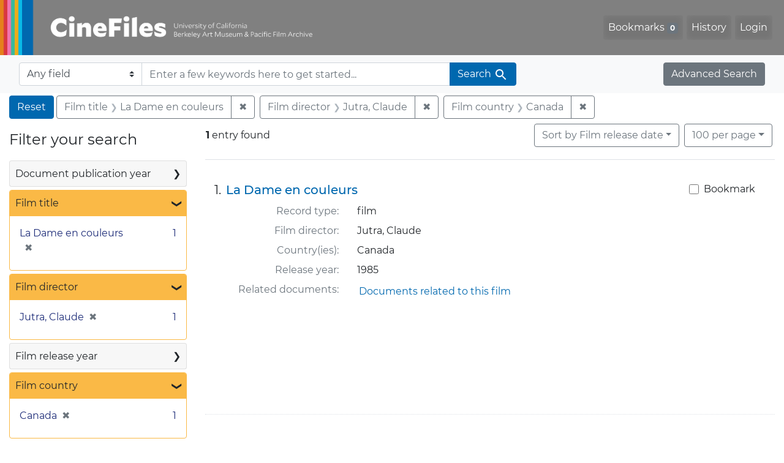

--- FILE ---
content_type: text/html; charset=UTF-8
request_url: https://cinefiles.bampfa.berkeley.edu/?f%5Bfilm_country_ss%5D%5B%5D=Canada&f%5Bfilm_director_ss%5D%5B%5D=Jutra%2C+Claude&f%5Bfilm_title_ss%5D%5B%5D=La+Dame+en+couleurs&per_page=100&sort=film_year_ss+asc
body_size: 1876
content:
<!DOCTYPE html>
<html lang="en">
<head>
    <meta charset="utf-8">
    <meta name="viewport" content="width=device-width, initial-scale=1">
    <title></title>
    <style>
        body {
            font-family: "Arial";
        }
    </style>
    <script type="text/javascript">
    window.awsWafCookieDomainList = [];
    window.gokuProps = {
"key":"AQIDAHjcYu/GjX+QlghicBgQ/7bFaQZ+m5FKCMDnO+vTbNg96AH4Kvx25w/ZMa54F0tePtIRAAAAfjB8BgkqhkiG9w0BBwagbzBtAgEAMGgGCSqGSIb3DQEHATAeBglghkgBZQMEAS4wEQQMlcptYMYowZKK0yMIAgEQgDvdhR2cQHxLVSlcySV9QNg9Yss+b7LUPHIOrlCi/0qltto3+ltr9llSc0lQJSkOlS+0zGbQlH+9gQj9BQ==",
          "iv":"CgAH9DhbogAAABBe",
          "context":"7qosg3VzRs9QGiUatv5ubuBGC+0769E9YUQYN1A3feh2qkRlbP5/Qg4zgRAMSogrFnOvP9LrDjM2fMqoy6AceFwqExZSgUdjq/6NIWwE21QllHCgfPxcw9iQuH5hnq2r/z7M3cBnYNaJPmZiJM0V5vQT1Bo2lArs5/HlhYPotyCQzcPEcwcLJtEQwhEM9gb97DCMOTTwmP2jrH0VqJz9QyKcn2A8AKyi3xcewHMsiqM+oouknmnu1u2IVK0+mbNRi54hrglPITSQnepHd7u1CaBiroHlEURKxG5OWj/7VquJeePqJTi1l3Fe/nN1nAwAK4czhiNVCHgB+ZnmxGeWKwIcm9NDGDFS8i7Won4H0AvRrORn60E8bQ=="
};
    </script>
    <script src="https://974b475a716f.9203e88a.us-west-2.token.awswaf.com/974b475a716f/17c49ca3d867/797901c5f1ed/challenge.js"></script>
</head>
<body>
    <div id="challenge-container"></div>
    <script type="text/javascript">
        AwsWafIntegration.saveReferrer();
        AwsWafIntegration.checkForceRefresh().then((forceRefresh) => {
            if (forceRefresh) {
                AwsWafIntegration.forceRefreshToken().then(() => {
                    window.location.reload(true);
                });
            } else {
                AwsWafIntegration.getToken().then(() => {
                    window.location.reload(true);
                });
            }
        });
    </script>
    <noscript>
        <h1>JavaScript is disabled</h1>
        In order to continue, we need to verify that you're not a robot.
        This requires JavaScript. Enable JavaScript and then reload the page.
    </noscript>
</body>
</html>

--- FILE ---
content_type: text/html; charset=utf-8
request_url: https://cinefiles.bampfa.berkeley.edu/?f%5Bfilm_country_ss%5D%5B%5D=Canada&f%5Bfilm_director_ss%5D%5B%5D=Jutra%2C+Claude&f%5Bfilm_title_ss%5D%5B%5D=La+Dame+en+couleurs&per_page=100&sort=film_year_ss+asc
body_size: 6737
content:



<!DOCTYPE html>
<html class="no-js" lang="en">
  <head>
    <!-- Google tag (gtag.js) -->
    <!-- CS-9131 -->
    <script async src="https://www.googletagmanager.com/gtag/js?id=G-F36LY096KS"></script>
    <script>
      window.dataLayer = window.dataLayer || [];
      function gtag(){dataLayer.push(arguments);}
      gtag('js', new Date());

      gtag('config', 'G-F36LY096KS');
    </script>

    <!-- HMP-380 -->
    <script async src='https://siteimproveanalytics.com/js/siteanalyze_6294756.js'></script>

    <meta charset="utf-8">
    <meta http-equiv="Content-Type" content="text/html; charset=utf-8">
    <meta name="viewport" content="width=device-width, initial-scale=1, shrink-to-fit=no">

    <!-- Internet Explorer use the highest version available -->
    <meta http-equiv="X-UA-Compatible" content="IE=edge">

    <title>Film title: La Dame en couleurs / Film director: Jutra, Claude / Film country: Canada - CineFiles Search Results</title>
    <link href="https://cinefiles.bampfa.berkeley.edu/catalog/opensearch.xml" title="CineFiles" type="application/opensearchdescription+xml" rel="search" />
    <link rel="icon" type="image/x-icon" href="/assets/favicon-1f0110409ab0fbad9ace613013f97b1a538d058ac625dd929274d5dfd74bc92f.png" />
    <link rel="stylesheet" href="/assets/application-d20ef64e485579514ca28bd1390269d6b0f037c6aa05b5cc5a8bce1180a6c68c.css" media="all" />
    <script src="/assets/application-259ee017fd9a8722ab452651f01d10bf484797daee30149bf2e2b61549316aa7.js"></script>

    <meta name="csrf-param" content="authenticity_token" />
<meta name="csrf-token" content="qnVu6WIZStyvTwUULvhxcz5MksGPjogPmw0NUAC2WzLIygPFwnptt06A5UDkiof3jT_6bGiVsHBpt3lBIZFPEw" />
      <meta name="totalResults" content="1" />
<meta name="startIndex" content="0" />
<meta name="itemsPerPage" content="100" />

  <link rel="alternate" type="application/rss+xml" title="RSS for results" href="/catalog.rss?f%5Bfilm_country_ss%5D%5B%5D=Canada&amp;f%5Bfilm_director_ss%5D%5B%5D=Jutra%2C+Claude&amp;f%5Bfilm_title_ss%5D%5B%5D=La+Dame+en+couleurs&amp;per_page=100&amp;sort=film_year_ss+asc" />
  <link rel="alternate" type="application/atom+xml" title="Atom for results" href="/catalog.atom?f%5Bfilm_country_ss%5D%5B%5D=Canada&amp;f%5Bfilm_director_ss%5D%5B%5D=Jutra%2C+Claude&amp;f%5Bfilm_title_ss%5D%5B%5D=La+Dame+en+couleurs&amp;per_page=100&amp;sort=film_year_ss+asc" />
  <link rel="alternate" type="application/json" title="JSON" href="/catalog.json?f%5Bfilm_country_ss%5D%5B%5D=Canada&amp;f%5Bfilm_director_ss%5D%5B%5D=Jutra%2C+Claude&amp;f%5Bfilm_title_ss%5D%5B%5D=La+Dame+en+couleurs&amp;per_page=100&amp;sort=film_year_ss+asc" />


    <meta name="twitter:card" content="summary_large_image"/>
<meta name="twitter:site" content="@bampfa"/>
  <meta property="og:url"         content="https://cinefiles.bampfa.berkeley.edu/"/>
  <meta property="og:title"       content="CineFiles" />
  <meta property="og:creator" content="UC Berkeley Art Museum and Pacific Film Archive" />
  <meta property="og:description" content="CineFiles is a free online database of film documentation and ephemera" />
  <meta property="og:image"       content="https://cinefiles.bampfa.berkeley.edu/site_image.jpg" />
  <meta property="twitter:image:alt" content="Three frames of film from Bruce Baillie's All My Life"/>



  </head>
  <body class="blacklight-catalog blacklight-catalog-index">
    <nav id="skip-link" role="navigation" aria-label="Skip links">
      <a class="element-invisible element-focusable rounded-bottom py-2 px-3" data-turbolinks="false" href="#search_field">Skip to search</a>
      <a class="element-invisible element-focusable rounded-bottom py-2 px-3" data-turbolinks="false" href="#main-container">Skip to main content</a>
          <a class="element-invisible element-focusable rounded-bottom py-2 px-3" data-turbolinks="false" href="#documents">Skip to first result</a>

    </nav>
    <nav class="navbar navbar-expand-md navbar-dark bg-dark topbar p-0 pr-3" role="navigation">
  <div class="container-fluid p-0">
    <a class="navbar-brand m-0 p-0" href="/" title="CineFiles homepage">
      <img src="/header-cinefiles.png" alt="cinefiles banner logo, with multiple color stripes at left, the word cinefiles, and the phrase university of california berkeley art museum and pacific film archive">
    </a>
    <button class="navbar-toggler" type="button" data-toggle="collapse" data-bs-toggle="collapse" data-target="#user-util-collapse" data-bs-target="#user-util-collapse" aria-controls="user-util-collapse" aria-expanded="false" aria-label="Toggle navigation">
      <span class="navbar-toggler-icon"></span>
    </button>
    <div class="collapse navbar-collapse justify-content-md-end pl-2 pl-md-0" id="user-util-collapse">
      <ul aria-label="main navigation links" class="navbar-nav">
  
    <li class="nav-item"><a id="bookmarks_nav" class="nav-link" href="/bookmarks">
  Bookmarks
<span class="badge badge-secondary bg-secondary" data-role='bookmark-counter'>0</span>
</a></li>

    <li class="nav-item"><a aria-label="Search History" class="nav-link" href="/search_history">History</a>
</li>

    <li class="nav-item">
      <a class="nav-link" href="/users/sign_in">Login</a>
    </li>
</ul>

    </div>
  </div>
</nav>

<div class="navbar navbar-search bg-light mb-1" role="search">
  <div class="container-fluid">
    <form class="search-query-form" action="https://cinefiles.bampfa.berkeley.edu/" accept-charset="UTF-8" method="get">
  <input type="hidden" name="f[film_country_ss][]" value="Canada" autocomplete="off" />
<input type="hidden" name="f[film_director_ss][]" value="Jutra, Claude" autocomplete="off" />
<input type="hidden" name="f[film_title_ss][]" value="La Dame en couleurs" autocomplete="off" />
<input type="hidden" name="per_page" value="100" autocomplete="off" />
<input type="hidden" name="sort" value="film_year_ss asc" autocomplete="off" />
    <label for="search-bar-search_field" class="sr-only visually-hidden">Search in</label>
  <div class="input-group">
    

      <select name="search_field" id="search-bar-search_field" class="custom-select form-select search-field" autocomplete="off"><option value="text">Any field</option>
<option value="doctype_txt">Document type</option>
<option value="source_txt">Document source</option>
<option value="author_txt">Document author</option>
<option value="doclanguage_txt">Document language</option>
<option value="pubdate_txt">Document publication year</option>
<option value="director_txt">Document: director as subject</option>
<option value="title_txt">Document: film title</option>
<option value="country_txt">Document: film country</option>
<option value="filmyear_txt">Document: film year</option>
<option value="filmlanguage_txt">Document: film language</option>
<option value="docnamesubject_txt">Document name subject</option>
<option value="film_id_ss">Film ID</option></select>

    <input type="text" name="q" id="search-bar-q" placeholder="Enter a few keywords here to get started..." class="search-q q form-control rounded-0" autocomplete="on" aria-label="search for keywords" data-autocomplete-enabled="false" />

    <span class="input-group-append">
      
      <button class="btn btn-primary search-btn" type="submit" id="search-bar-search"><span class="submit-search-text">Search</span><span class="blacklight-icons blacklight-icon-search" aria-hidden="true"><?xml version="1.0"?>
<svg width="24" height="24" viewBox="0 0 24 24" role="img">
  <path fill="none" d="M0 0h24v24H0V0z"/>
  <path d="M15.5 14h-.79l-.28-.27C15.41 12.59 16 11.11 16 9.5 16 5.91 13.09 3 9.5 3S3 5.91 3 9.5 5.91 16 9.5 16c1.61 0 3.09-.59 4.23-1.57l.27.28v.79l5 4.99L20.49 19l-4.99-5zm-6 0C7.01 14 5 11.99 5 9.5S7.01 5 9.5 5 14 7.01 14 9.5 11.99 14 9.5 14z"/>
</svg>
</span></button>
    </span>
  </div>
</form>

    <a class="advanced_search btn btn-secondary" href="/advanced?f%5Bfilm_country_ss%5D%5B%5D=Canada&amp;f%5Bfilm_director_ss%5D%5B%5D=Jutra%2C+Claude&amp;f%5Bfilm_title_ss%5D%5B%5D=La+Dame+en+couleurs&amp;per_page=100&amp;sort=film_year_ss+asc">Advanced Search</a>
  </div>
</div>

  <main id="main-container" class="container-fluid" role="main" aria-label="Main content">
      <h1 class="sr-only visually-hidden top-content-title">Search</h1>

      <div id="appliedParams" class="clearfix constraints-container">
      <h2 class="sr-only visually-hidden">Search Constraints</h2>

      <a class="catalog_startOverLink btn btn-primary" aria-label="Reset Search" href="/">Reset</a>

      <span class="constraints-label sr-only visually-hidden">You searched for:</span>
      
<span class="btn-group applied-filter constraint filter filter-film_title_ss">
  <span class="constraint-value btn btn-outline-secondary">
      <span class="filter-name">Film title</span>
      <span class="filter-value">La Dame en couleurs</span>
  </span>
    <a class="btn btn-outline-secondary remove" href="/?f%5Bfilm_country_ss%5D%5B%5D=Canada&amp;f%5Bfilm_director_ss%5D%5B%5D=Jutra%2C+Claude&amp;per_page=100&amp;sort=film_year_ss+asc">
      <span class="remove-icon" aria-hidden="true">✖</span>
      <span class="sr-only visually-hidden">
        Remove constraint Film title: La Dame en couleurs
      </span>
</a></span>



<span class="btn-group applied-filter constraint filter filter-film_director_ss">
  <span class="constraint-value btn btn-outline-secondary">
      <span class="filter-name">Film director</span>
      <span class="filter-value">Jutra, Claude</span>
  </span>
    <a class="btn btn-outline-secondary remove" href="/?f%5Bfilm_country_ss%5D%5B%5D=Canada&amp;f%5Bfilm_title_ss%5D%5B%5D=La+Dame+en+couleurs&amp;per_page=100&amp;sort=film_year_ss+asc">
      <span class="remove-icon" aria-hidden="true">✖</span>
      <span class="sr-only visually-hidden">
        Remove constraint Film director: Jutra, Claude
      </span>
</a></span>



<span class="btn-group applied-filter constraint filter filter-film_country_ss">
  <span class="constraint-value btn btn-outline-secondary">
      <span class="filter-name">Film country</span>
      <span class="filter-value">Canada</span>
  </span>
    <a class="btn btn-outline-secondary remove" href="/?f%5Bfilm_director_ss%5D%5B%5D=Jutra%2C+Claude&amp;f%5Bfilm_title_ss%5D%5B%5D=La+Dame+en+couleurs&amp;per_page=100&amp;sort=film_year_ss+asc">
      <span class="remove-icon" aria-hidden="true">✖</span>
      <span class="sr-only visually-hidden">
        Remove constraint Film country: Canada
      </span>
</a></span>


    </div>



    <div class="row">
  <div class="col-md-12">
    <div id="main-flashes">
      <div class="flash_messages">
    
    
    
    
</div>

    </div>
  </div>
</div>


    <div class="row">
          <section id="content" class="col-lg-9 order-last" aria-label="search results">
      
  





<div id="sortAndPerPage" class="sort-pagination d-md-flex justify-content-between" role="navigation" aria-label="Results">
  <section class="pagination">
      <div class="page-links">
      <span class="page-entries">
        <strong>1</strong> entry found
      </span>
    </div>

</section>

  <div class="search-widgets">
          <div id="sort-dropdown" class="btn-group sort-dropdown">
  <button name="button" type="submit" class="btn btn-outline-secondary dropdown-toggle" aria-expanded="false" data-toggle="dropdown" data-bs-toggle="dropdown">Sort<span class="d-none d-sm-inline"> by Film release date</span><span class="caret"></span></button>

  <div class="dropdown-menu" role="menu">
      <a class="dropdown-item " role="menuitem" href="/?f%5Bfilm_country_ss%5D%5B%5D=Canada&amp;f%5Bfilm_director_ss%5D%5B%5D=Jutra%2C+Claude&amp;f%5Bfilm_title_ss%5D%5B%5D=La+Dame+en+couleurs&amp;per_page=100&amp;sort=common_title_ss+asc">Title A-Z</a>
      <a class="dropdown-item " role="menuitem" href="/?f%5Bfilm_country_ss%5D%5B%5D=Canada&amp;f%5Bfilm_director_ss%5D%5B%5D=Jutra%2C+Claude&amp;f%5Bfilm_title_ss%5D%5B%5D=La+Dame+en+couleurs&amp;per_page=100&amp;sort=common_title_ss+desc">Title Z-A</a>
      <a class="dropdown-item " role="menuitem" href="/?f%5Bfilm_country_ss%5D%5B%5D=Canada&amp;f%5Bfilm_director_ss%5D%5B%5D=Jutra%2C+Claude&amp;f%5Bfilm_title_ss%5D%5B%5D=La+Dame+en+couleurs&amp;per_page=100&amp;sort=pubdatescalar_s+asc">Document publication date</a>
      <a class="dropdown-item active" role="menuitem" aria-current="page" href="/?f%5Bfilm_country_ss%5D%5B%5D=Canada&amp;f%5Bfilm_director_ss%5D%5B%5D=Jutra%2C+Claude&amp;f%5Bfilm_title_ss%5D%5B%5D=La+Dame+en+couleurs&amp;per_page=100&amp;sort=film_year_ss+asc">Film release date</a>
  </div>
</div>



          <span class="sr-only visually-hidden">Number of results to display per page</span>
  <div id="per_page-dropdown" class="btn-group per_page-dropdown">
  <button name="button" type="submit" class="btn btn-outline-secondary dropdown-toggle" aria-expanded="false" data-toggle="dropdown" data-bs-toggle="dropdown">100<span class="sr-only visually-hidden"> per page</span><span class="d-none d-sm-inline"> per page</span><span class="caret"></span></button>

  <div class="dropdown-menu" role="menu">
      <a class="dropdown-item " role="menuitem" href="/?f%5Bfilm_country_ss%5D%5B%5D=Canada&amp;f%5Bfilm_director_ss%5D%5B%5D=Jutra%2C+Claude&amp;f%5Bfilm_title_ss%5D%5B%5D=La+Dame+en+couleurs&amp;per_page=10&amp;sort=film_year_ss+asc">10<span class="sr-only visually-hidden"> per page</span></a>
      <a class="dropdown-item " role="menuitem" href="/?f%5Bfilm_country_ss%5D%5B%5D=Canada&amp;f%5Bfilm_director_ss%5D%5B%5D=Jutra%2C+Claude&amp;f%5Bfilm_title_ss%5D%5B%5D=La+Dame+en+couleurs&amp;per_page=20&amp;sort=film_year_ss+asc">20<span class="sr-only visually-hidden"> per page</span></a>
      <a class="dropdown-item " role="menuitem" href="/?f%5Bfilm_country_ss%5D%5B%5D=Canada&amp;f%5Bfilm_director_ss%5D%5B%5D=Jutra%2C+Claude&amp;f%5Bfilm_title_ss%5D%5B%5D=La+Dame+en+couleurs&amp;per_page=50&amp;sort=film_year_ss+asc">50<span class="sr-only visually-hidden"> per page</span></a>
      <a class="dropdown-item active" role="menuitem" aria-current="page" href="/?f%5Bfilm_country_ss%5D%5B%5D=Canada&amp;f%5Bfilm_director_ss%5D%5B%5D=Jutra%2C+Claude&amp;f%5Bfilm_title_ss%5D%5B%5D=La+Dame+en+couleurs&amp;per_page=100&amp;sort=film_year_ss+asc">100<span class="sr-only visually-hidden"> per page</span></a>
  </div>
</div>


        

</div>
</div>


<h2 class="sr-only visually-hidden">Search Results</h2>

  <div id="documents" class="documents-list" tabindex="-1">
  <article data-document-id="pfafilm4965" data-document-counter="1" itemscope="itemscope" itemtype="http://schema.org/Thing" class="document document-position-1">
  
        <div class="documentHeader row">

  <h3 class="index_title document-title-heading col-sm-9 col-lg-10">
      <span class="document-counter">
        1. 
      </span>
    <a data-context-href="/catalog/pfafilm4965/track?counter=1&amp;document_id=pfafilm4965&amp;per_page=100&amp;search_id=131433114" href="/catalog/pfafilm4965">La Dame en couleurs</a>
  </h3>

      <div class="index-document-functions col-sm-3 col-lg-2">
        <form class="bookmark-toggle" data-doc-id="pfafilm4965" data-present="In Bookmarks&lt;span class=&quot;sr-only&quot;&gt;: film titled La Dame en couleurs. Search result 1&lt;/span&gt;" data-absent="Bookmark &lt;span class=&quot;sr-only&quot;&gt;film titled La Dame en couleurs. Search result 1&lt;/span&gt;" data-inprogress="Saving..." action="/bookmarks/pfafilm4965" accept-charset="UTF-8" method="post"><input type="hidden" name="_method" value="put" autocomplete="off" /><input type="hidden" name="authenticity_token" value="Iklr2EUmrwDueHNVpbhPj35X2TTOsVEJgiPUTjttznX6eMuFJPHdksyf0xJjMrtSe64Bhj21UfgetY4i0oW8XA" autocomplete="off" />
  <input type="submit" name="commit" value="Bookmark" id="bookmark_toggle_pfafilm4965" class="bookmark-add btn btn-outline-secondary" data-disable-with="Bookmark" />
</form>


</div>

</div>


<dl class="document-metadata dl-invert row">
    <dt class="blacklight-common_doctype_s col-md-3">    Record type:
</dt>
  <dd class="col-md-9 blacklight-common_doctype_s">    film
</dd>

    <dt class="blacklight-film_director_ss col-md-3">    Film director:
</dt>
  <dd class="col-md-9 blacklight-film_director_ss">    Jutra, Claude
</dd>

    <dt class="blacklight-film_country_ss col-md-3">    Country(ies):
</dt>
  <dd class="col-md-9 blacklight-film_country_ss">    Canada
</dd>

    <dt class="blacklight-film_year_ss col-md-3">    Release year:
</dt>
  <dd class="col-md-9 blacklight-film_year_ss">    1985
</dd>

    <dt class="blacklight-film_link_ss col-md-3">    Related documents:
</dt>
  <dd class="col-md-9 blacklight-film_link_ss">    <div><a href="/?q=pfafilm4965&amp;search_field=film_id_ss" style="padding: 3px;" class="hrefclass" aria-label="Documents related to the film &quot;La Dame en couleurs&quot;, 1985">Documents related to this film</a></div>
</dd>

</dl>



  
</article>
</div>





    </section>

    <section id="sidebar" class="page-sidebar col-lg-3 order-first" aria-label="limit your search">
          <div id="facets" class="facets sidenav facets-toggleable-md">
  <div class="facets-header">
    <h2 class="facets-heading">Filter your search</h2>

    <button class="navbar-toggler navbar-toggler-right" type="button" data-toggle="collapse" data-target="#facet-panel-collapse" data-bs-toggle="collapse" data-bs-target="#facet-panel-collapse" aria-controls="facet-panel-collapse" aria-expanded="false" aria-label="Toggle facets">
      <span class="navbar-toggler-icon"></span>
</button>  </div>

  <div id="facet-panel-collapse" class="facets-collapse collapse">
      <div class="card facet-limit blacklight-pubdate_i ">
  <h3 class="card-header p-0 facet-field-heading" id="facet-pubdate_i-header">
    <button
      type="button"
      class="btn w-100 d-block btn-block p-2 text-start text-left collapse-toggle collapsed"
      data-toggle="collapse"
      data-bs-toggle="collapse"
      data-target="#facet-pubdate_i"
      data-bs-target="#facet-pubdate_i"
      aria-expanded="false"
    >
          Document publication year

      <span aria-hidden="true">❯</span>
    </button>
  </h3>
  <div
    id="facet-pubdate_i"
    aria-labelledby="facet-pubdate_i-header"
    class="panel-collapse facet-content collapse "
    role="region"
  >
    <div class="card-body">
          <div class="limit_content range_limit pubdate_i-config blrl-plot-config">

      <!-- no results profile if missing is selected -->
        <!-- you can hide this if you want, but it has to be on page if you want
             JS slider and calculated facets to show up, JS sniffs it. -->
        <div class="profile">
        </div>

        <form class="range_limit subsection form-inline range_pubdate_i d-flex justify-content-center" action="https://cinefiles.bampfa.berkeley.edu/" accept-charset="UTF-8" method="get">
  <input type="hidden" name="f[film_country_ss][]" value="Canada" autocomplete="off" />
<input type="hidden" name="f[film_director_ss][]" value="Jutra, Claude" autocomplete="off" />
<input type="hidden" name="f[film_title_ss][]" value="La Dame en couleurs" autocomplete="off" />
<input type="hidden" name="per_page" value="100" autocomplete="off" />
<input type="hidden" name="sort" value="film_year_ss asc" autocomplete="off" />

  <div class="input-group input-group-sm mb-3 flex-nowrap range-limit-input-group">
    <input type="number" name="range[pubdate_i][begin]" id="range-pubdate_i-begin" class="form-control text-center range_begin" /><label class="sr-only visually-hidden" for="range-pubdate_i-begin">Document publication year range begin</label>
    <input type="number" name="range[pubdate_i][end]" id="range-pubdate_i-end" class="form-control text-center range_end" /><label class="sr-only visually-hidden" for="range-pubdate_i-end">Document publication year range end</label>
    <div class="input-group-append">
      <input type="submit" value="Apply" class="submit btn btn-secondary" aria-label="Apply Document publication year range limits" data-disable-with="Apply" />
    </div>
  </div>
</form>

        <div class="more_facets"><a data-blacklight-modal="trigger" href="/catalog/facet/pubdate_i?f%5Bfilm_country_ss%5D%5B%5D=Canada&amp;f%5Bfilm_director_ss%5D%5B%5D=Jutra%2C+Claude&amp;f%5Bfilm_title_ss%5D%5B%5D=La+Dame+en+couleurs&amp;per_page=100&amp;sort=film_year_ss+asc">View larger <span aria-hidden="true">&raquo;</span><span class="sr-only">Document publication year</span></a></div>

          <ul class="facet-values list-unstyled missing subsection">
  <li><span class="facet-label"><a class="facet-select" rel="nofollow" href="/?f%5Bfilm_country_ss%5D%5B%5D=Canada&amp;f%5Bfilm_director_ss%5D%5B%5D=Jutra%2C+Claude&amp;f%5Bfilm_title_ss%5D%5B%5D=La+Dame+en+couleurs&amp;per_page=100&amp;range%5B-pubdate_i%5D%5B%5D=%5B%2A+TO+%2A%5D&amp;sort=film_year_ss+asc">[Missing]</a></span><span class="facet-count">1<span class="sr-only"> objects</span></span></li>
</ul>

    </div>


    </div>
  </div>
</div>

<div class="card facet-limit blacklight-film_title_ss facet-limit-active">
  <h3 class="card-header p-0 facet-field-heading" id="facet-film_title_ss-header">
    <button
      type="button"
      class="btn w-100 d-block btn-block p-2 text-start text-left collapse-toggle "
      data-toggle="collapse"
      data-bs-toggle="collapse"
      data-target="#facet-film_title_ss"
      data-bs-target="#facet-film_title_ss"
      aria-expanded="true"
    >
          Film title

      <span aria-hidden="true">❯</span>
    </button>
  </h3>
  <div
    id="facet-film_title_ss"
    aria-labelledby="facet-film_title_ss-header"
    class="panel-collapse facet-content collapse show"
    role="region"
  >
    <div class="card-body">
              
    <ul aria-label="Film title options" class="facet-values list-unstyled">
      <li><span class="facet-label"><span class="selected">La Dame en couleurs</span><a class="remove" rel="nofollow" href="/?f%5Bfilm_country_ss%5D%5B%5D=Canada&amp;f%5Bfilm_director_ss%5D%5B%5D=Jutra%2C+Claude&amp;per_page=100&amp;sort=film_year_ss+asc"><span class="remove-icon" aria-hidden="true">✖</span><span class="sr-only visually-hidden">Remove constraint Film title: La Dame en couleurs</span></a></span><span class="selected facet-count">1<span class="sr-only"> objects</span></span></li>
    </ul>




    </div>
  </div>
</div>

<div class="card facet-limit blacklight-film_director_ss facet-limit-active">
  <h3 class="card-header p-0 facet-field-heading" id="facet-film_director_ss-header">
    <button
      type="button"
      class="btn w-100 d-block btn-block p-2 text-start text-left collapse-toggle "
      data-toggle="collapse"
      data-bs-toggle="collapse"
      data-target="#facet-film_director_ss"
      data-bs-target="#facet-film_director_ss"
      aria-expanded="true"
    >
          Film director

      <span aria-hidden="true">❯</span>
    </button>
  </h3>
  <div
    id="facet-film_director_ss"
    aria-labelledby="facet-film_director_ss-header"
    class="panel-collapse facet-content collapse show"
    role="region"
  >
    <div class="card-body">
              
    <ul aria-label="Film director options" class="facet-values list-unstyled">
      <li><span class="facet-label"><span class="selected">Jutra, Claude</span><a class="remove" rel="nofollow" href="/?f%5Bfilm_country_ss%5D%5B%5D=Canada&amp;f%5Bfilm_title_ss%5D%5B%5D=La+Dame+en+couleurs&amp;per_page=100&amp;sort=film_year_ss+asc"><span class="remove-icon" aria-hidden="true">✖</span><span class="sr-only visually-hidden">Remove constraint Film director: Jutra, Claude</span></a></span><span class="selected facet-count">1<span class="sr-only"> objects</span></span></li>
    </ul>




    </div>
  </div>
</div>

<div class="card facet-limit blacklight-film_year_i ">
  <h3 class="card-header p-0 facet-field-heading" id="facet-film_year_i-header">
    <button
      type="button"
      class="btn w-100 d-block btn-block p-2 text-start text-left collapse-toggle collapsed"
      data-toggle="collapse"
      data-bs-toggle="collapse"
      data-target="#facet-film_year_i"
      data-bs-target="#facet-film_year_i"
      aria-expanded="false"
    >
          Film release year

      <span aria-hidden="true">❯</span>
    </button>
  </h3>
  <div
    id="facet-film_year_i"
    aria-labelledby="facet-film_year_i-header"
    class="panel-collapse facet-content collapse "
    role="region"
  >
    <div class="card-body">
          <div class="limit_content range_limit film_year_i-config blrl-plot-config">

      <!-- no results profile if missing is selected -->
        <!-- you can hide this if you want, but it has to be on page if you want
             JS slider and calculated facets to show up, JS sniffs it. -->
        <div class="profile">

              <div class="distribution subsection chart_js">
                <!-- if  we already fetched segments from solr, display them
                     here. Otherwise, display a link to fetch them, which JS
                     will AJAX fetch.  -->
                  <a class="load_distribution" href="https://cinefiles.bampfa.berkeley.edu/catalog/range_limit?f%5Bfilm_country_ss%5D%5B%5D=Canada&amp;f%5Bfilm_director_ss%5D%5B%5D=Jutra%2C+Claude&amp;f%5Bfilm_title_ss%5D%5B%5D=La+Dame+en+couleurs&amp;per_page=100&amp;range_end=1985&amp;range_field=film_year_i&amp;range_start=1985&amp;sort=film_year_ss+asc">View distribution</a>
              </div>
            <p class="range subsection slider_js">
              Current results range from <span class="min">1985</span> to <span class="max">1985</span>
            </p>
        </div>

        <form class="range_limit subsection form-inline range_film_year_i d-flex justify-content-center" action="https://cinefiles.bampfa.berkeley.edu/" accept-charset="UTF-8" method="get">
  <input type="hidden" name="f[film_country_ss][]" value="Canada" autocomplete="off" />
<input type="hidden" name="f[film_director_ss][]" value="Jutra, Claude" autocomplete="off" />
<input type="hidden" name="f[film_title_ss][]" value="La Dame en couleurs" autocomplete="off" />
<input type="hidden" name="per_page" value="100" autocomplete="off" />
<input type="hidden" name="sort" value="film_year_ss asc" autocomplete="off" />

  <div class="input-group input-group-sm mb-3 flex-nowrap range-limit-input-group">
    <input type="number" name="range[film_year_i][begin]" id="range-film_year_i-begin" class="form-control text-center range_begin" /><label class="sr-only visually-hidden" for="range-film_year_i-begin">Film release year range begin</label>
    <input type="number" name="range[film_year_i][end]" id="range-film_year_i-end" class="form-control text-center range_end" /><label class="sr-only visually-hidden" for="range-film_year_i-end">Film release year range end</label>
    <div class="input-group-append">
      <input type="submit" value="Apply" class="submit btn btn-secondary" aria-label="Apply Film release year range limits" data-disable-with="Apply" />
    </div>
  </div>
</form>

        <div class="more_facets"><a data-blacklight-modal="trigger" href="/catalog/facet/film_year_i?f%5Bfilm_country_ss%5D%5B%5D=Canada&amp;f%5Bfilm_director_ss%5D%5B%5D=Jutra%2C+Claude&amp;f%5Bfilm_title_ss%5D%5B%5D=La+Dame+en+couleurs&amp;per_page=100&amp;sort=film_year_ss+asc">View larger <span aria-hidden="true">&raquo;</span><span class="sr-only">Film release year</span></a></div>

    </div>


    </div>
  </div>
</div>

<div class="card facet-limit blacklight-film_country_ss facet-limit-active">
  <h3 class="card-header p-0 facet-field-heading" id="facet-film_country_ss-header">
    <button
      type="button"
      class="btn w-100 d-block btn-block p-2 text-start text-left collapse-toggle "
      data-toggle="collapse"
      data-bs-toggle="collapse"
      data-target="#facet-film_country_ss"
      data-bs-target="#facet-film_country_ss"
      aria-expanded="true"
    >
          Film country

      <span aria-hidden="true">❯</span>
    </button>
  </h3>
  <div
    id="facet-film_country_ss"
    aria-labelledby="facet-film_country_ss-header"
    class="panel-collapse facet-content collapse show"
    role="region"
  >
    <div class="card-body">
              
    <ul aria-label="Film country options" class="facet-values list-unstyled">
      <li><span class="facet-label"><span class="selected">Canada</span><a class="remove" rel="nofollow" href="/?f%5Bfilm_director_ss%5D%5B%5D=Jutra%2C+Claude&amp;f%5Bfilm_title_ss%5D%5B%5D=La+Dame+en+couleurs&amp;per_page=100&amp;sort=film_year_ss+asc"><span class="remove-icon" aria-hidden="true">✖</span><span class="sr-only visually-hidden">Remove constraint Film country: Canada</span></a></span><span class="selected facet-count">1<span class="sr-only"> objects</span></span></li>
    </ul>




    </div>
  </div>
</div>

<div class="card facet-limit blacklight-common_doctype_s ">
  <h3 class="card-header p-0 facet-field-heading" id="facet-common_doctype_s-header">
    <button
      type="button"
      class="btn w-100 d-block btn-block p-2 text-start text-left collapse-toggle collapsed"
      data-toggle="collapse"
      data-bs-toggle="collapse"
      data-target="#facet-common_doctype_s"
      data-bs-target="#facet-common_doctype_s"
      aria-expanded="false"
    >
          Record type

      <span aria-hidden="true">❯</span>
    </button>
  </h3>
  <div
    id="facet-common_doctype_s"
    aria-labelledby="facet-common_doctype_s-header"
    class="panel-collapse facet-content collapse "
    role="region"
  >
    <div class="card-body">
              
    <ul aria-label="Record type options" class="facet-values list-unstyled">
      <li><span class="facet-label"><a class="facet-select" rel="nofollow" href="/?f%5Bcommon_doctype_s%5D%5B%5D=film&amp;f%5Bfilm_country_ss%5D%5B%5D=Canada&amp;f%5Bfilm_director_ss%5D%5B%5D=Jutra%2C+Claude&amp;f%5Bfilm_title_ss%5D%5B%5D=La+Dame+en+couleurs&amp;per_page=100&amp;sort=film_year_ss+asc">film</a></span><span class="facet-count">1<span class="sr-only"> objects</span></span></li>
    </ul>




    </div>
  </div>
</div>

</div></div>



    </section>

    </div>
  </main>

    <script src="https://use.fontawesome.com/4c5d5212e2.js"></script>
<footer class="site-footer container-fluid">
  <div class="row" >
    <ul aria-label="secondary navigation links" class="w-100 d-md-flex flex-wrap justify-content-between">
      <li>
        <a href="https://bampfa.org/cinefiles/" class="nav-link">Home</a>
      </li>
      <li>
        <a href="https://bampfa.org/cinefiles/about/" class="nav-link">About Us</a>
      </li>
      <li>
        <a href="https://bampfa.org/about/film-library-study-center/" class="nav-link">Contact Us</a>
      </li>
      <li>
        <a href="https://bampfa.org/cinefiles/about/comments/" class="nav-link">Comments</a>
      </li>
      <li>
        <a href="https://bampfa.org/cinefiles/about/help/" class="nav-link">Help</a>
       </li>
      <li class="social">
        <ul aria-label="social media links" class="d-flex flex-nowrap justify-content-between">
          <li class="pl-0">
            <a href="https://www.facebook.com/bampfa/" class="nav-link" title="BAMPFA facebook profile"><i class="fa fa-facebook" aria-hidden="false" role="img" aria-label="Facebook"></i></a>
          </li>
          <li>
            <a href="https://twitter.com/bampfa/" class="nav-link" title="BAMPFA twitter profile"><i class="fa fa-twitter" aria-hidden="false" role="img" aria-label="Twitter"></i></a>
          </li>
          <li>
            <a href="https://www.instagram.com/bampfa_filmlibrary/" class="nav-link" title="Instagram profile, BAMPFA Film Library"><i class="fa fa-instagram" aria-hidden="false" role="img" aria-label="Instagram"></i></a>
          </li>
        </ul>
      </li>
    </ul>
  </div>
  <div class="row">
    <hr>
  </div>
  <div class="row">
    <div class="col-sm-4 pb-4">
      <a href="https://bampfa.org"><img class="footer-logo" src="/header-logo-bampfa.png" alt="bampfa"></a>
    </div>
    <div class="col-sm-8">
      <p>
        Committed to
        <a href="https://dap.berkeley.edu/get-help/report-web-accessibility-issue">accessibility,</a>
        <a href="https://ophd.berkeley.edu/policies-and-procedures/nondiscrimination-policy-statement">nondiscrimination</a>
        <span aria-hidden="true">&amp;</span><span class="sr-only">and</span>
        <a href="https://security.berkeley.edu/policy/privacy-statement-uc-berkeley-websites">privacy.</a>
      </p>
      <p>CineFiles is made possible with generous support from the Louis B. Mayer Foundation.</p>
      <p>Past support for this project has been provided by the National Endowment for the Humanities,
        the Institute of Museum and Library Services, the Packard Humanities Institute,
        the Library Services and Technology Act, and individual donors.</p>
      <p>UC Berkeley's
        <a href="https://rtl.berkeley.edu">Research, Teaching and Learning (RTL)</a>
        provides technical infrastructure and support for
        <a href="https://research-it.berkeley.edu/projects/collectionspace">CollectionSpace</a>,
        and for this website, using <a href="https://projectblacklight.org/">
          <img src="/blacklight-logo-vectorized.svg" alt="blacklight" class="blacklight-logo">
        </a>
      </p>
      <p>&copy; 2026 The Regents of the University of California, all rights reserved.</p>
    </div>
  </div>
</footer>

    <div
  id="blacklight-modal"
  aria-hidden="true"
  aria-labelledby="modal-title"
  class="modal fade"
  role="dialog"
>
  <div id="focus-trap-begin"></div>
    <div class="modal-dialog modal-lg" role="document">
      <div class="modal-content">
      </div>
    </div>
  <div id="focus-trap-end"></div>
</div>

  </body>
</html>


--- FILE ---
content_type: text/html; charset=utf-8
request_url: https://cinefiles.bampfa.berkeley.edu/catalog/range_limit?f%5Bfilm_country_ss%5D%5B%5D=Canada&f%5Bfilm_director_ss%5D%5B%5D=Jutra%2C+Claude&f%5Bfilm_title_ss%5D%5B%5D=La+Dame+en+couleurs&per_page=100&range_end=1985&range_field=film_year_i&range_start=1985&sort=film_year_ss+asc
body_size: 639
content:
<ul class="facet-values list-unstyled ">
  <li><span class="facet-label"><a class="facet-select" rel="nofollow" href="/?f%5Bfilm_country_ss%5D%5B%5D=Canada&amp;f%5Bfilm_director_ss%5D%5B%5D=Jutra%2C+Claude&amp;f%5Bfilm_title_ss%5D%5B%5D=La+Dame+en+couleurs&amp;per_page=100&amp;range%5Bfilm_year_i%5D%5Bbegin%5D=1985&amp;range%5Bfilm_year_i%5D%5Bend%5D=1985&amp;range_end=1985&amp;range_field=film_year_i&amp;range_start=1985&amp;sort=film_year_ss+asc"><span class="single" data-blrl-single="1985">1985</span></a></span><span class="facet-count">1<span class="sr-only"> objects</span></span></li>
</ul>

